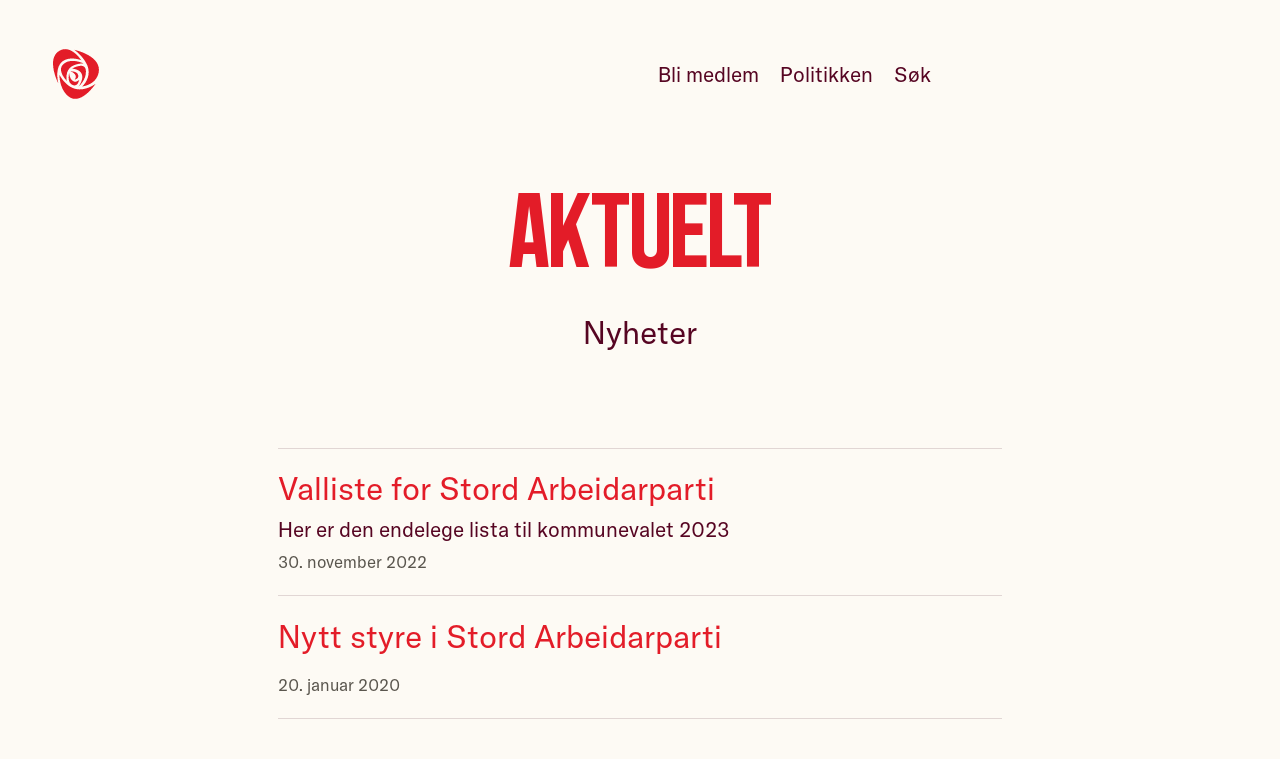

--- FILE ---
content_type: text/html; charset=utf-8
request_url: https://stord.arbeiderpartiet.no/nyheter/
body_size: 4192
content:
<!DOCTYPE html>
<html lang="nb" class="" ng-app="app">
    <head>
        
    
    
        



    
        
        <script type='module'>
            import { ACookieConsentUtil } from "https://www.arbeiderpartiet.no/static/arbeiderpartiet_esmodules/static-builds/src/utils/aCookieConsent.fd31f6501fe7.js";
            window.ACookieConsentUtil = new ACookieConsentUtil([
                {
                    type: 'statistic',
                    label: 'Statistiske'
                },
                {
                    type: 'marketing',
                    label: 'Markedsføring'
                },
            ])
        </script>
    



    <!-- Google Tag Manager -->
    <script>(function(w,d,s,l,i){w[l]=w[l]||[];w[l].push({'gtm.start':
    new Date().getTime(),event:'gtm.js'});var f=d.getElementsByTagName(s)[0],
    j=d.createElement(s),dl=l!='dataLayer'?'&l='+l:'';j.async=true;j.src=
    'https://sst.arbeiderpartiet.no/gtm.js?id='+i+dl;f.parentNode.insertBefore(j,f);
    })(window,document,'script','dataLayer','GTM-5MRP7MP');</script>
    <!-- End Google Tag Manager -->



    

    
            
                <meta charset="utf-8">
                <meta http-equiv="X-UA-Compatible" content="IE=edge">
                <meta name="viewport" content="width=device-width, initial-scale=1">
                
    
<meta name="title" content="Nyheter">
<meta name="description" content=>

    <link rel="canonical" href="https://stord.arbeiderpartiet.no/nyheter/">



    
<meta name="twitter:card" content="summary">
<meta name="twitter:title" content="Nyheter">
<meta name="twitter:description" content=>






    <meta name="twitter:image" content="https://stord.arbeiderpartiet.no/static/arbeiderpartiet_theme/unversioned_media/someimg-default-rose.png">

    
<meta property="og:title" content="Nyheter">
<meta property="og:description" content=>




    <meta property="og:image" content="https://stord.arbeiderpartiet.no/static/arbeiderpartiet_theme/unversioned_media/someimg-default-rose.png">





            

            
            <title>
    Nyheter
</title>

            
    
        <link rel="stylesheet" type='text/css' href="https://www.arbeiderpartiet.no/static/arbeiderpartiet_styles/static-builds/css/views/unitnewslist.6cc95f38193b.css"  />

    


            
                

            
        
    

    
    <link rel="shortcut icon"
    href="https://www.arbeiderpartiet.no/static/arbeiderpartiet_theme/static-builds/apmedia/images/favicon.6f18fa7c0008.png?version=1.0"
    type="image/png" />
    

    

    
    <meta property="og:type" content="website">
    <meta property="og:url" content="https://stord.arbeiderpartiet.no/nyheter/">
    <meta property="og:site_name" content="Arbeiderpartiet">
    <meta property="fb:pages" content="234659001772">
    <meta property="fb:app_id" content="114043172657896">
    

    <style>
        .body-default {
            opacity: 0;
        }
        .body-default.body-loaded {
            opacity: 1;
            transition: opacity 0.1s ease-in;
        }
    </style>

    
    <script>
        window.arbeiderpartietPage = {
            id: 1173,
            languagecode: 'nb'
        }
    </script>

    </head>
    <body 
            
            class="
                
    body-default

                
    
        
    

    
        
    

            "
            >
        
    
        




    <link rel='stylesheet' href="https://www.arbeiderpartiet.no/static/arbeiderpartiet_styles/static-builds/css/components/a-cookie-consent.bf7e458ce607.css" />
    <script type="module" src="https://www.arbeiderpartiet.no/static/arbeiderpartiet_esmodules/static-builds/src/a-cookie-consent.57423e8f51ee.js"></script>


    <a-cookie-consent openModalAriaLabelText='Endre samtykke for informasjonskapsler'>
        <span slot='open-modal-icon'>
            <svg class='acc-cookie-icon' aria-hidden='true'><use href='/static/arbeiderpartiet_styles/svgicons/cookie_information.9d8305509d03.svg#icon'/></svg>
        </span>

        <div slot='logo'>
            <svg class='acc-logo' aria-hidden='true'><use href='/static/arbeiderpartiet_styles/svgicons/logo_rose.30adf539bb27.svg#icon'/></svg>
        </div>
        <div slot='title'>
            Du bestemmer over dine egne data
        </div>

        <p slot='info'>
            Vi bruker informasjonskapsler/cookies til å samle informasjon om deg for forskjellige formål. Vi har delt disse opp i to kategorier:
        </p>

        <p slot='info'>
            Statistiske, Markedsføring
        </p>

        <p slot='info'>
            Ved å trykke «Godta alle» gir du din tillatelse til alle formålene. Du kan også velge formålet du vil samtykke til ved å klikke på avmerkingsboksen ved siden av formålet, og deretter trykke «Lagre innstillinger».
        </p>

        <p slot='info'>
            Du kan når som helst trekke tilbake samtykket ditt ved å trykke på det lille ikonet i nederste venstre hjørne av nettsiden.
        </p>

        <p slot='info'>
            <a href="/r/personvernerklaering/" class="acc-link" target="blank">
                Les vår personvernerklæring for mer info
                <svg class='acc-link__icon' aria-hidden='true'><use href='/static/arbeiderpartiet_styles/svgicons/link-new-window.b36edf817356.svg#icon'/></svg>
            </a>
        </p>

        <span slot='consent-button-save-settings'>
            Lagre innstillinger
        </span>
        <span slot='consent-button-accept-all'>
            Godta alle
        </span>
    </a-cookie-consent>



    <!-- Google Tag Manager (noscript) -->
    <noscript><iframe src="https://www.googletagmanager.com/ns.html?id=GTM-5MRP7MP"
    height="0" width="0" style="display:none;visibility:hidden"></iframe></noscript>
    <!-- End Google Tag Manager (noscript) -->



    


        
            <div class="fill-viewport-layout">
                <div class="fill-viewport-layout__content">
                    
    
        
            
    <header
            
                id="id_django_cradmin_page_header"
                class="pub-page-header  pub-page-header--light  hidden-in-print"
            >
        
    <link rel='stylesheet' href="https://www.arbeiderpartiet.no/static/arbeiderpartiet_styles/static-builds/css/components/page-header.a30555515387.css" />
    
    <div class="pub-page-header__content">
        
            
    <a href="https://stord.arbeiderpartiet.no/"
       class="pub-page-header__logo "
       title="Logo: Stord Arbeidarparti">
        <svg class='pub-page-header__rose' aria-hidden='true'><use href='/static/arbeiderpartiet_styles/svgicons/logo_rose.30adf539bb27.svg#icon'/></svg>
        <span class="screenreader-only">
            Stord Arbeidarparti
        </span>
    </a>


            
                
                    
                        






<nav class="pub-page-header__nav" aria-hidden="true">
    

    
    
        <a href="/p/r/ap/signup/?node=274"
            aria-hidden="true" tabindex="-1"
            class="pub-page-header__link">
            Bli medlem
        </a>
    

    
    
    
        <a href="https://stord.arbeiderpartiet.no/politikken/" class="pub-page-header__link" aria-hidden="true" tabindex="-1">Politikken</a>
    
    

    <a href="/sok" class="pub-page-header__link" aria-hidden="true" tabindex="-1">Søk</a>

    
    

    
        
        <button type="button" class="pub-page-header__menu"
                aria-hidden='true'
                tabindex='-1'
                aria-label='Åpne meny'
                id="menu_toggle_button">
            <span class="pub-page-header__hamburger" />
        </button>
    
</nav>

<script type='module'>
    function menuIsVisible() {
        const header = document.getElementsByTagName('header')[0];
        return header.classList.contains('pub-page-header--show-menu');
    }

    function setVisibility(show) {
        const header = document.getElementsByTagName('header')[0];
        const menuButton = document.getElementById('menu_toggle_button');
        const footer = document.getElementById('menu');

        if (show) {
            // Show
            document.body.classList.add('overlay');
            header.classList.add('pub-page-header--show-menu');
            footer.classList.add('page-footer--open');
            window.setTimeout(() => {
                document.querySelector('#menu').querySelector('.page-footer__link--promoted').focus();
            }, 300);
            menuButton.setAttribute('aria-label', 'Lukk meny');
            addEscapeEventListener();
        } else {
            // Hide
            document.body.classList.remove('overlay')
            header.classList.remove('pub-page-header--show-menu')
            footer.classList.remove('page-footer--open')
            removeEscapeEventListener();
            menuButton.setAttribute('aria-label', 'Åpne meny');
            menuButton.focus();
        }
    }

    function escapeEventListener(event) {
        if (event.key === 'Escape') {
            setVisibility(false);
        }
    }

    function addEscapeEventListener() {
        window.addEventListener('keydown', escapeEventListener);
    }

    function removeEscapeEventListener() {
        window.removeEventListener('keydown', escapeEventListener);
    }

    document.getElementById('menu_toggle_button').addEventListener('click', () => {
        setVisibility(!menuIsVisible());
    });
</script>

                    
                
            
        
    </div>


    </header>


        
    


                    
                        <main 
    role="main"
    class="
        
            
            
        
        "
>
                            
    
        





    
    
    
        


    



    
    
        <header class="
                page-cover
                page-cover--transparent
                
                ">
            
    
                <h1 class="
                        page-cover__title
                        page-cover__title--medium
                        " >
                    
    Aktuelt

                </h1>
            
    <p class="page-cover__description ">
        Nyheter
    </p>

        </header>
    



    



    <ul class="page-list">
        
            
                <li class="page-list__item">
                    <h2 class="page-list__title ">
                        <a href="/nyheter/kommunestyrelista-for-2023-klar/" class="page-list__link">
                            Valliste for Stord Arbeidarparti
                        </a>
                    </h2>
                    <time class="page-list__timestamp">
                        30. november 2022
                    </time>
                    <p class="page-list__description">Her er den endelege lista til kommunevalet 2023</p>
                </li>
            
        
            
                <li class="page-list__item">
                    <h2 class="page-list__title ">
                        <a href="/nyheter/nytt-styre-etter-armote-i-stord-arbeidarparti/" class="page-list__link">
                            Nytt styre i Stord Arbeidarparti
                        </a>
                    </h2>
                    <time class="page-list__timestamp">
                        20. januar 2020
                    </time>
                    <p class="page-list__description"></p>
                </li>
            
        
            
                <li class="page-list__item">
                    <h2 class="page-list__title ">
                        <a href="/nyheter/politisk-plattform-2019-2023/" class="page-list__link">
                            Politisk plattform 2019-2023
                        </a>
                    </h2>
                    <time class="page-list__timestamp">
                        15. oktober 2019
                    </time>
                    <p class="page-list__description"></p>
                </li>
            
        
            
                <li class="page-list__item">
                    <h2 class="page-list__title ">
                        <a href="/nyheter/representantar-i-kommunestyret-2019-2023/" class="page-list__link">
                            Representantar i kommunestyret 2019-2023
                        </a>
                    </h2>
                    <time class="page-list__timestamp">
                        23. september 2019
                    </time>
                    <p class="page-list__description"></p>
                </li>
            
        
            
                <li class="page-list__item">
                    <h2 class="page-list__title ">
                        <a href="/nyheter/valprogrammet-2019-2023/" class="page-list__link">
                            Valprogrammet 2019-2023
                        </a>
                    </h2>
                    <time class="page-list__timestamp">
                        7. juli 2019
                    </time>
                    <p class="page-list__description"></p>
                </li>
            
        
            
                <li class="page-list__item">
                    <h2 class="page-list__title ">
                        <a href="/nyheter/valliste-stord-arbeidarparti/" class="page-list__link">
                            Valliste Stord Arbeidarparti
                        </a>
                    </h2>
                    <time class="page-list__timestamp">
                        16. juni 2019
                    </time>
                    <p class="page-list__description">Her er den endelege lista til kommunevalet 2019.</p>
                </li>
            
        
            
                <li class="page-list__item">
                    <h2 class="page-list__title ">
                        <a href="/nyheter/nytt-styre-i-stord-arbeidarparti/" class="page-list__link">
                            Nytt styre i Stord Arbeidarparti
                        </a>
                    </h2>
                    <time class="page-list__timestamp">
                        6. februar 2019
                    </time>
                    <p class="page-list__description">Det nye styret vart valt på årsmøte 30.01.2019</p>
                </li>
            
        
    </ul>



    


    
    
    
    


                        </main>
                    
                </div>

                
                    <div class="fill-viewport-layout__footer">
                        
    
        
            









<link rel='stylesheet' href="https://www.arbeiderpartiet.no/static/arbeiderpartiet_styles/static-builds/css/components/page-footer.5371ff79ab2f.css" />

<footer class="page-footer hidden-in-print" id="menu">
    <div class="container">
        <div class="page-footer__separator"></div>

        <div class="page-footer__content">
            <div class="page-footer__brand-wrapper">
                <a
                    href="https://stord.arbeiderpartiet.no/"
                    class="page-footer__branding"
                    title="Logo: Stord Arbeidarparti"
                >
                    <svg class='page-footer__rose' aria-hidden='true'><use href='/static/arbeiderpartiet_styles/svgicons/logo_rose.30adf539bb27.svg#icon'/></svg>
                    
                        <span class="screenreader-only branding__name">
                            Stord Arbeidarparti
                        </span>
                    
                </a>
            </div>

            

            <nav class="page-footer__list page-footer__list--promoted">
                
                    <a href="https://stord.arbeiderpartiet.no/politikken/" class="page-footer__link page-footer__link--promoted">
                        Politikk
                    </a>
                
                    <a href="https://stord.arbeiderpartiet.no/representanter/" class="page-footer__link page-footer__link--promoted">
                        Våre politikere
                    </a>
                
                    <a href="https://stord.arbeiderpartiet.no/om/" class="page-footer__link page-footer__link--promoted">
                        Om Stord Arbeidarparti
                    </a>
                
                    <a href="https://www.arbeiderpartiet.no" class="page-footer__link page-footer__link--promoted">
                        Arbeiderpartiet.no
                    </a>
                
            </nav>
            
        </div>
        
        <div class="page-footer__content">
            <div class="page-footer__empty"></div>
            <div class="page-footer__list page-footer__list--contact">
                
                
                <a href="/cdn-cgi/l/email-protection#c7b4b3a8b5a3a6b5a5a2aea3a6b5b7a6b5b3ae87a0aaa6aeabe9a4a8aa" class="page-footer__link page-footer__link--contact"><span class="__cf_email__" data-cfemail="fa898e95889e9b88989f939e9b888a9b888e93ba9d979b9396d4999597">[email&#160;protected]</span></a>
                
                
                <div class="page-footer__link page-footer__link--contact">
                    Hamnegata 20
                    
                        <br />
                        5411 STORD
                    
                </div>
                
            </div>
            <div class="page-footer__list page-footer__list--some">
                
                    <a href="https://www.facebook.com/StordAp?fref=ts" class="page-footer__link page-footer__link--some">Facebook</a>
                
                
                
                
                <a href="/nyhetsbrev/" class="page-footer__link page-footer__link--some">Nyhetsbrev</a>
            </div>
        </div>
        
        <div class="page-footer__content">
            <div class="page-footer__empty"></div>

            <div class="page-footer__trampstamp">
                <img src="https://www.arbeiderpartiet.no/static/arbeiderpartiet_theme/unversioned_media/pes.png"
                    class="page-footer__pes-logo"
                    alt="Logoen til Party of European Socialists. Rød firkantet snakkeboble med hvit tekst som lyder: PES - Socialists & democrats.">
                <span class="page-footer__pes-text">
                    Medlem av
                    <a href="https://res.cloudinary.com/arbeiderpartiet/image/upload/v1/ievv_filestore/6cf2bf89f5474a9db385276bc1e81a8c39d2b27a416c42a48f3b9d89470f93d9" target="_blank" class="page-footer__inline-link">PES</a>
                </span>
            </div>
        </div>
    </div>
</footer>



        
    

                    </div>
                
            </div>

            
    
        






































































    

        

        
    
    <script data-cfasync="false" src="/cdn-cgi/scripts/5c5dd728/cloudflare-static/email-decode.min.js"></script><script>
        window.addEventListener("load", (event) => {
            document.body.classList.add('body-loaded')
        });
    </script>


        
    
        

        

    


        
    </body>
</html>


--- FILE ---
content_type: text/css; charset="utf-8"
request_url: https://www.arbeiderpartiet.no/static/arbeiderpartiet_styles/static-builds/css/views/unitnewslist.6cc95f38193b.css
body_size: -432
content:
@import url("./basepagelayout.686f3580aac1.css");
@import url("../components/page-list.23170a0e37a0.css");


--- FILE ---
content_type: text/css; charset="utf-8"
request_url: https://www.arbeiderpartiet.no/static/arbeiderpartiet_styles/static-builds/css/components/a-cookie-consent.bf7e458ce607.css
body_size: 557
content:
/* This is intentionally quite isolated to avoid conflict when used along with old CSS */
@import url("../base/root_vars.570990d0143f.css");
@import url("../components/button.9afec1f60ae5.css");

.acc-modal-button {
    display: inline-block;
    position: fixed;
    bottom: -2rem;
    left: -0.5rem;
    margin: 0.4rem;
    z-index: 10000;
    padding: 0.5rem;
    border-top-right-radius: var(--border-radius);
    background-color: var(--color-background);
}

.acc-modal-button .acc-cookie-icon {
    display: inline-block;
    height: 50px;
    width: 50px;
    fill: var(--color-primary);
}

.acc-modal {
    font-family: var(--font-base);
    display: none;
    position: fixed;
    z-index: 10001;
    width: 100%;
    height: 100%;
    background-color: rgba(0, 0, 0, 0.4);
    overflow-y: auto;

    animation: acc-fadein 0.2s;
}

@keyframes acc-fadein {
    from {
        opacity: 0;
    }
    to {
        opacity: 1;
    }
}

.acc-modal.acc-modal--open {
    display: block;
}

.acc-modal-content {
    display: block;
    background-color: var(--color-background);
    width: 100%;
    max-width: 600px;
    padding: 1.5rem;
    margin-top: 2rem;
    margin-bottom: 2rem;
    margin-left: auto;
    margin-right: auto;

    @media (min-width: 600px) {
        padding: 2rem 3rem 2rem 3rem;
    }
}

.acc-logo-section {
    display: none;
}

.acc-logo {
    display: inline-block;
    height: 100px;
    width: 100px;
    margin-bottom: -0.1rem;
}

.acc-title-section {
    text-align: center;
    margin-bottom: 1.5rem;
}

.acc-title {
    color: var(--color-primary);
    font-size: var(--font-size-xl);

    @media (min-width: 600px) {
        font-size: var(--font-size-lg);
    }
}

.acc-info-section > p {
    font-size: var(--font-size-xs);
}

.acc-consent-confirm-section {
    display: block;
    text-align: center;
    margin: 2rem 0 0;
}

.acc-consent-choices-section {
    display: flex;
    gap: var(--gutter);
    flex-wrap: wrap;
    margin: 2rem 0 0;
}

.acc-link__icon {
    display: none;
}

/*
* Fancy slider from https://www.w3schools.com/howto/howto_css_switch.asp
*/

/* The switch - the box around the slider */
.acc-switch {
    --size: 60px;
    position: relative;
    display: inline-block;
    height: 34px;
    line-height: 35px;
    padding-left: var(--size);
    font-size: var(--font-size-xs);
}

/* Hide default HTML checkbox */
.acc-switch input {
    opacity: 0;
    width: 0;
    height: 0;
}

/* The slider */
.acc-slider {
    position: absolute;
    cursor: pointer;
    top: 0;
    left: 0;
    right: 0;
    bottom: 0;
    background-color: var(--color-secondary-xlight);
    transition: 0.4s;
    width: var(--size);
    border-radius: 34px;
}

.acc-slider:before {
    position: absolute;
    content: '';
    height: 26px;
    width: 26px;
    left: 4px;
    bottom: 4px;
    background-color: var(--color-background);
    transition: 0.4s;
    border-radius: 50%;
}

.acc-switch > input:checked + .acc-slider {
    background-color: var(--color-primary);
}

.acc-switch > input:focus + .acc-slider {
    box-shadow: 0 0 1px var(--color-primary);
}

.acc-switch > input:checked + .acc-slider:before {
    transform: translateX(26px);
}

/* Add focus outline for tab */
.acc-switch:focus {
    outline: none;
}
.acc-switch:focus-within .acc-slider {
    outline: var(--color-outline) solid var(--border-width);
}

.button.acc-button {
    box-sizing: border-box;
    margin-left: 5px;
    margin-right: 5px;
    min-width: 9.7rem;
}

a.acc-link {
    --link-color: var(--color-link);
    color: var(--link-color);
    text-decoration: underline;
    border: none;
}
a.acc-link:hover {
    --link-color: var(--color-link-hover);
}
a.acc-link:focus {
    outline: var(--color-outline) solid var(--border-width);
}

.acc-link__icon {
    display: none;
}
